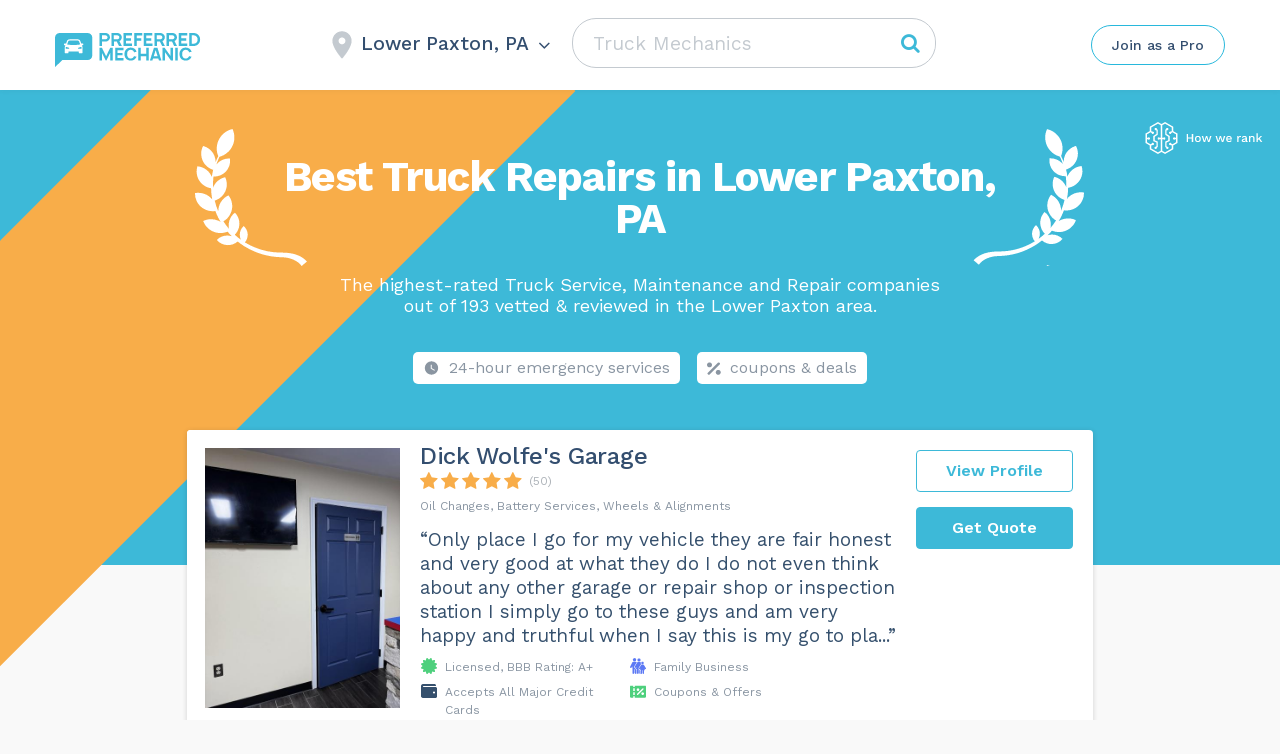

--- FILE ---
content_type: text/html; charset=UTF-8
request_url: https://preferredmechanic.com/wp-admin/admin-ajax.php
body_size: 47
content:
Lower Paxton, PA

--- FILE ---
content_type: application/javascript
request_url: https://preferredmechanic.com/wp-content/themes/assets/core/integrations/js/theme-job-manager.js
body_size: 1604
content:
"use strict";function empty(e){if("number"==typeof e||"boolean"==typeof e)return!1;if(null==e)return!0;if(void 0!==e.length)return 0===e.length;var t=0;for(var n in e)Object.prototype.hasOwnProperty.call(e,n)&&t++;return 0===t}!function(e){function t(){}function n(e){if("object"!=typeof this)throw new TypeError("Promises must be constructed via new");if("function"!=typeof e)throw new TypeError("not a function");this._state=0,this._handled=!1,this._value=void 0,this._deferreds=[],c(e,this)}function o(e,t){for(;3===e._state;)e=e._value;return 0===e._state?void e._deferreds.push(t):(e._handled=!0,void n._immediateFn(function(){var n=1===e._state?t.onFulfilled:t.onRejected;if(null!==n){var o;try{o=n(e._value)}catch(e){return void i(t.promise,e)}r(t.promise,o)}else(1===e._state?r:i)(t.promise,e._value)}))}function r(e,t){try{if(t===e)throw new TypeError("A promise cannot be resolved with itself.");if(t&&("object"==typeof t||"function"==typeof t)){var o=t.then;if(t instanceof n)return e._state=3,e._value=t,void u(e);if("function"==typeof o)return void c(function(e,t){return function(){e.apply(t,arguments)}}(o,t),e)}e._state=1,e._value=t,u(e)}catch(t){i(e,t)}}function i(e,t){e._state=2,e._value=t,u(e)}function u(e){2===e._state&&0===e._deferreds.length&&n._immediateFn(function(){e._handled||n._unhandledRejectionFn(e._value)});for(var t=0,r=e._deferreds.length;t<r;t++)o(e,e._deferreds[t]);e._deferreds=null}function l(e,t,n){this.onFulfilled="function"==typeof e?e:null,this.onRejected="function"==typeof t?t:null,this.promise=n}function c(e,t){var n=!1;try{e(function(e){n||(n=!0,r(t,e))},function(e){n||(n=!0,i(t,e))})}catch(e){if(n)return;n=!0,i(t,e)}}var s=setTimeout;n.prototype.catch=function(e){return this.then(null,e)},n.prototype.then=function(e,n){var r=new this.constructor(t);return o(this,new l(e,n,r)),r},n.all=function(e){var t=Array.prototype.slice.call(e);return new n(function(e,n){function o(i,u){try{if(u&&("object"==typeof u||"function"==typeof u)){var l=u.then;if("function"==typeof l)return void l.call(u,function(e){o(i,e)},n)}t[i]=u,0==--r&&e(t)}catch(e){n(e)}}if(0===t.length)return e([]);for(var r=t.length,i=0;i<t.length;i++)o(i,t[i])})},n.resolve=function(e){return e&&"object"==typeof e&&e.constructor===n?e:new n(function(t){t(e)})},n.reject=function(e){return new n(function(t,n){n(e)})},n.race=function(e){return new n(function(t,n){for(var o=0,r=e.length;o<r;o++)e[o].then(t,n)})},n._immediateFn="function"==typeof setImmediate&&function(e){setImmediate(e)}||function(e){s(e,0)},n._unhandledRejectionFn=function(e){"undefined"!=typeof console&&console&&console.warn("Possible Unhandled Promise Rejection:",e)},n._setImmediateFn=function(e){n._immediateFn=e},n._setUnhandledRejectionFn=function(e){n._unhandledRejectionFn=e},"undefined"!=typeof module&&module.exports?module.exports=n:e.Promise||(e.Promise=n)}(this);var $window=jQuery(window),$body=jQuery("body");function loginWithAjaxHandlers(){jQuery(".lwa-modal").length&&(jQuery(".js-lwa-open-remember-form").on("click",function(e){e.stopPropagation(),e.preventDefault(),jQuery(".js-lwa-login, .js-lwa-remember").toggleClass("form-visible")}),jQuery(".js-lwa-close-remember-form").on("click",function(){jQuery(".js-lwa-login, .js-lwa-remember").toggleClass("form-visible")}),jQuery(".js-lwa-open-register-form").on("click",function(e){e.stopPropagation(),e.preventDefault(),jQuery(".js-lwa-login, .js-lwa-register").toggleClass("form-visible")}),jQuery(".js-lwa-close-register-form").on("click",function(){jQuery(".js-lwa-login, .js-lwa-register").toggleClass("form-visible")}),jQuery(".lwa-login-link").on("touchstart",function(){closeMenu()}))}jQuery(document).ready(function(){jQuery("#s").on("keyup",function(e){jQuery(this).trigger("change")}),setTimeout(function(){jQuery(".site_wrapper select").each(function(){if("rating"==jQuery(this).attr("id")||"billing_country"==jQuery(this).attr("id"))return!1;jQuery(this).chosen()})},50)}),jQuery(window).load(function(){loginWithAjaxHandlers()}),jQuery(document).on("click",function(e){if(jQuery(e.target).hasClass("tooltip_element"))return!1;jQuery(".tooltip-container").removeClass("active")}),jQuery(document).on("click",".js-tooltip-trigger",function(e){if(e.preventDefault(),e.stopPropagation(),jQuery(".card__footer .tooltip-container").length){var t=jQuery(this).parents(".card__footer").width()-42;jQuery(this).parents(".card__footer").find(".tooltip").width(t)}jQuery(".save_listing_wrap").removeClass("active"),jQuery(this).parent().toggleClass("active")});